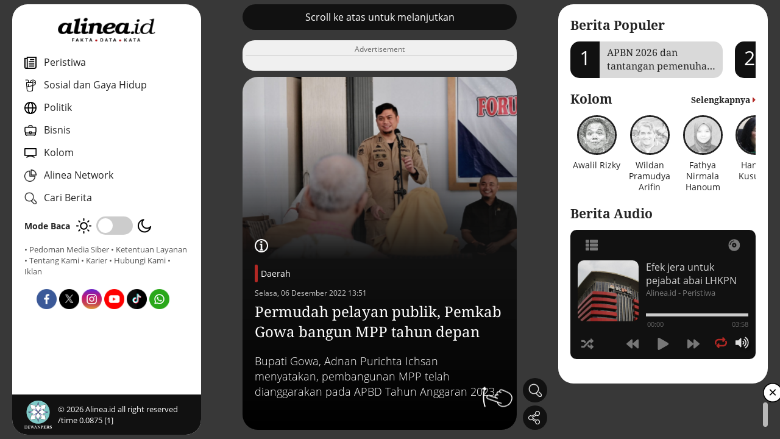

--- FILE ---
content_type: application/javascript; charset=utf-8
request_url: https://fundingchoicesmessages.google.com/f/AGSKWxUuOBxLUrAe90JtHVnKAsPDxqarwz2CDnkbWdhOu8vE15pbDmP6rmuvV7YPt6NBmbwoWxyM3v6aPrWiTum2Q1Pb3oE1GQHlWHKWJ_bcmdF94JuGa721WhXFKWTwEj9aLE-USMc1q8B9NmdNc-D-jW7q5f-djHO2LhV9Myh3_Kkhn2L2Zh_X2YNiqDcY/__adshow./partnerad._728x60._728x90ad_/ads/promo_
body_size: -1287
content:
window['3a1dfdd8-9a60-4943-9520-c65e58061493'] = true;